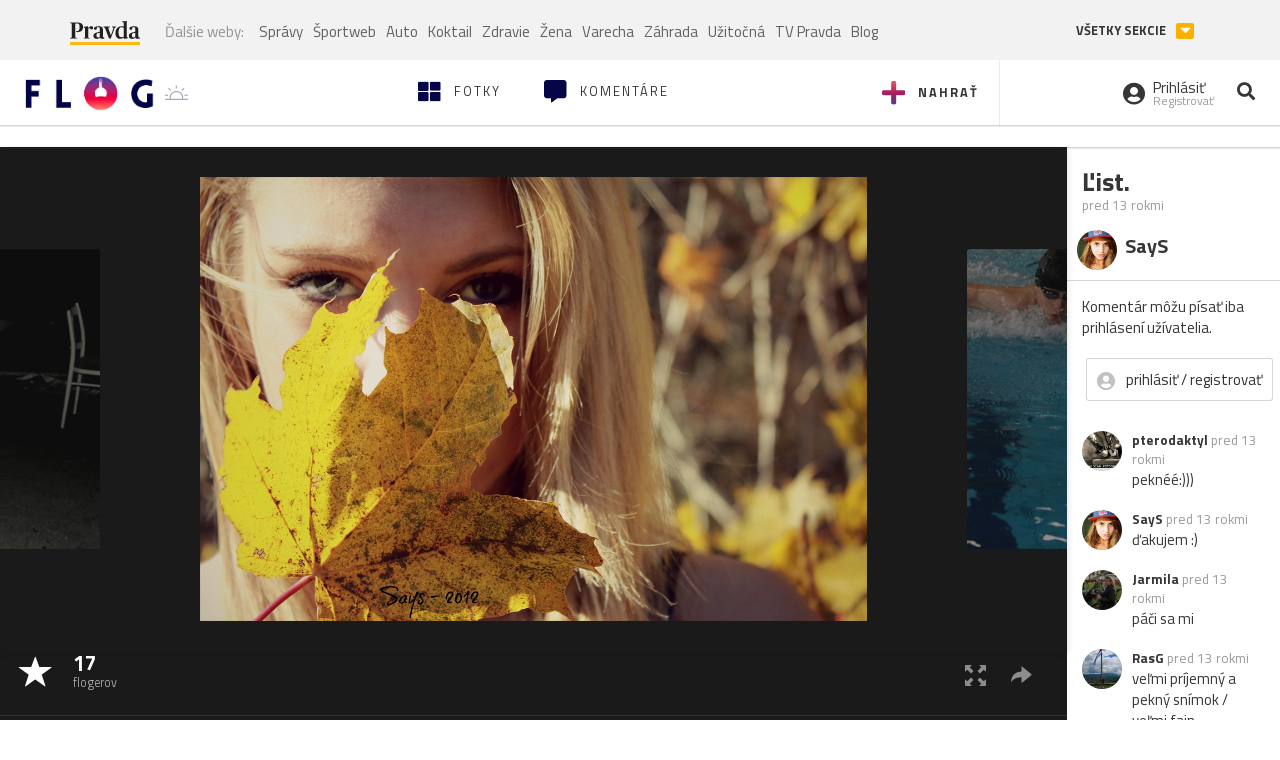

--- FILE ---
content_type: text/html; charset=utf-8
request_url: https://flog.pravda.sk/keep-calm-and-take-photos.flog?foto=480700
body_size: 14175
content:
<!DOCTYPE html>
<html>
	<head>

		<title>Ľist.
 - Flog.sk</title>
		<meta charset="UTF-8">
		<meta name="viewport" content="width=device-width, initial-scale=1.0">
		<meta property="fb:app_id" content="273603186861775">
		<meta name="Keywords" content="Dievčatá, Portréty, Príroda, vonku">
<meta name="Description" content="Ľist.">
<meta property="og:title" content="Ľist.">
<meta property="og:description" content="Ľist.">
<meta property="og:url" content="https://flog.pravda.sk/keep-calm-and-take-photos.flog?foto=480700">
<meta property="og:type" content="article">
<meta property="og:image" content="https://flog.pravda.sk/data/flog/keep-calm-and-take-photos/480700/vKR_480700_orig.jpg">
<meta property="og:image:width" content="1200">
<meta property="og:image:height" content="800">
		<script>window.gdprAppliesGlobally=true;(function(){function a(e){if(!window.frames[e]){if(document.body&&document.body.firstChild){var t=document.body;var n=document.createElement("iframe");n.style.display="none";n.name=e;n.title=e;t.insertBefore(n,t.firstChild)}
else{setTimeout(function(){a(e)},5)}}}function e(n,r,o,c,s){function e(e,t,n,a){if(typeof n!=="function"){return}if(!window[r]){window[r]=[]}var i=false;if(s){i=s(e,t,n)}if(!i){window[r].push({command:e,parameter:t,callback:n,version:a})}}e.stub=true;function t(a){if(!window[n]||window[n].stub!==true){return}if(!a.data){return}
var i=typeof a.data==="string";var e;try{e=i?JSON.parse(a.data):a.data}catch(t){return}if(e[o]){var r=e[o];window[n](r.command,r.parameter,function(e,t){var n={};n[c]={returnValue:e,success:t,callId:r.callId};a.source.postMessage(i?JSON.stringify(n):n,"*")},r.version)}}
if(typeof window[n]!=="function"){window[n]=e;if(window.addEventListener){window.addEventListener("message",t,false)}else{window.attachEvent("onmessage",t)}}}e("__tcfapi","__tcfapiBuffer","__tcfapiCall","__tcfapiReturn");a("__tcfapiLocator");(function(e){
var t=document.createElement("script");t.id="spcloader";t.type="text/javascript";t.async=true;t.src="https://sdk.privacy-center.org/"+e+"/loader.js?target="+document.location.hostname;t.charset="utf-8";var n=document.getElementsByTagName("script")[0];n.parentNode.insertBefore(t,n)})("3247b01c-86d7-4390-a7ac-9f5e09b2e1bd")})();</script>
		<!-- Bootstrap Core JavaScript -->
		<script src="https://ajax.googleapis.com/ajax/libs/jquery/1.11.3/jquery.min.js"></script>
		<script src="/static/js/bootstrap.min.js"></script>
        
		<!-- gallery plugin -->
		<link rel="stylesheet" href="/static/css/justifiedGallery.min.css">
		<script src="/static/js/flog.js?v=3610822525"></script>

		<link href="/static/fonts/fontawesome/css/all.min.css" rel="stylesheet" type="text/css">

		<link href="/static/css/main.css?v=3610822525" rel="stylesheet" type="text/css">

		<!-- fancybox plugin -->

		<!-- Add fancyBox main JS and CSS files -->
		<script type="text/javascript" src="/static/fancybox3/jquery.fancybox.min.js?v=3.2.10"></script>
		<link rel="stylesheet" type="text/css" href="/static/fancybox3/jquery.fancybox.min.css?v=3.2.10" media="screen">
		<link href="https://fonts.googleapis.com/css?family=Titillium+Web:300,400,700" rel="stylesheet">
		<link href="https://ipravda.sk/css/pravda-min-extern_flog.css?v=20260117" rel="stylesheet">
		<link rel="icon" type="image/x-icon" href="/favicon.ico">
		<link href="/static/css/icon-font.css?v=3610822525" rel="stylesheet" type="text/css">
		<!-- Global site tag (gtag.js) - Google Analytics -->
		<script async src="https://www.googletagmanager.com/gtag/js?id=UA-157766-4"></script>
                <script>
                    window.perexGaDimensions = {"dimension4":"flog.pravda.sk","dimension1":"flog-foto","dimension2":"480700","dimension3":"keep-calm-and-take-photos"};
                </script>
		<script>
			window.dataLayer = window.dataLayer || [];
			function gtag() {
				dataLayer.push(arguments);
			}
			gtag('js', new Date());

			gtag('config', 'UA-157766-4');
			gtag('config', 'UA-157766-20');
			gtag('config', 'G-26GE433HZT', window.perexGaDimensions);
		</script>
                <script src="//ipravda.sk/js/pravda-min-extern_flog.js?v=20260117"></script>
		<script>
  if (/(^|;)\s*PEREX_ASMS/.test(document.cookie)) {
      document.write('<scr' + 'ipt src="https://servis.pravda.sk/hajax/asms/"></scri' + 'pt>');
  }
</script>

<script type="text/javascript">
  perex_dfp = {
    "bbb": {"name": '/61782924/flog_art_bbb', "id": 'div-gpt-ad-1528634504686-613'}
  };
</script><script type="application/javascript" src="https://storage.googleapis.com/pravda-ad-script/perex_universalMaster.min.js?v=v"></script>
	</head>

	<body data-gh="Sat, 17 Jan 2026 07:26:54 +0100" data-gha="sunrise" data-ghd="0">
		<script>
			window.fbAsyncInit = function () {
				FB.init({
					appId: '273603186861775',
					autoLogAppEvents: true,
					xfbml: true,
					version: 'v3.2'
				});
			};
		</script>
		<script async defer src="https://connect.facebook.net/en_US/sdk.js"></script>
		<div class="container-pull">

<div class="full-overlay upload">
	<div class="full-overlay-inner">
		<div class="full-overlay-inner-head">
			<a href="/" class="">
				<img class="full-overlay-inner-head-logo" src="/static/images/white-logo-sunset.png" alt="logo">
			</a>
			<button class="close close-overlay">
				<i class="fas fa-times"></i>
			</button>
		</div>
		<div class="full-overlay-inner-body">
<div class="upload-card">
	<div class="upload-card-progress">
		<i class="fas fa-file-upload"></i>
		<div class="upload-card-progress-bar"></div>
	</div>
	<p>
		Nahrajte fotku z vášho zariadenia
	</p>
	<input type="file" multiple="" id="file-to-upload" accept="image/jpeg">
</div>

		</div>
	</div>
	<div class="full-overlay-top"></div>
	<div class="full-overlay-bottom"></div>
</div><div class="full-overlay login">
	<div class="full-overlay-inner">
		<div class="full-overlay-inner-head">
			<a href="/" class="">
				<img class="full-overlay-inner-head-logo" src="/static/images/white-logo-sunset.png" alt="logo">
			</a>
			<button class="close close-overlay">
				<i class="fas fa-times"></i>
			</button>
		</div>
		<div class="full-overlay-inner-body">
<div class="login-card-note hide">
	<h4>Najskôr sa musíš prihlásiť</h4>
	<p>
		Ak ešte nemáš konto, môžeš sa jednoducho a rýchlo zaregistrovať.
	</p>
	<br>
</div>
<div class="login-card">

	<form method="post" action="/ajax/login">
			<label>
				Prihlásenie
			</label>
		<div class="error alert alert-danger hidden"></div>
		<div class="success alert alert-success hidden"></div>
		<div class="login-card-inner">
			<input type="email" name="email" class="form-control" placeholder="Váš email">
			<div class="login-card-inner-password" >
				<input type="password" name="pass" class="form-control password-input" placeholder="Vaše heslo">
				<a href="javascript:void(0)" class=" password-visibility" >
					<i class="far fa-eye"></i>
				</a>
			</div>
			<div class="clearfix">
			</div>

			<div class="login-card-inner-button">
				<label for="permanent-login">
					<input type="checkbox" id="permanent-login" name="permanent" value="1" checked>
					<span>Zostať prihlásený</span>
				</label>
				<button type="submit" class="btn btn-primary">
					<span class="loginbtn-text">Prihlásiť</span>
					<span class="loginbtn-spinner hidden fas fa-spinner fa-spin"></span>
				</button>
			</div>

		</div>
		<div class="login-card-passRecover">
			Zabudnuli ste heslo?
			<a href="javascript:void(0)" class="show-passRecover">Poslať nové</a>
		</div>
	</form>
	<form method="post" action="/ajax/zabudnuteheslo">
		<input type="hidden" name="zabudnuteheslo-special" id="zabudnuteheslo-special" value="2026">
		<div class="recover-card hidemeaftersuccess">
			<small class="info">Na túto adresu Ti zašleme postup ako si nastavíš nové heslo.</small>
			<input type="email" class="form-control" name="tbEmail">
			<div class="error"></div>
			<button type="submit" class="btn btn-success ">
				Poslať email
			</button>
		</div>
		<div class="alert alert-success success hidden recover-card-success" role="alert"></div>
	</form>
</div>
<div class="register-card">
	<form method="post" action="/ajax/registracia">
		<label>
			Registrácia
		</label>
		<div class="error alert alert-danger hidden"></div>
		<div class="success alert alert-success hidden"></div>

		<div class="hideaftersuccess">
			<div class="label-wrap">
				<label>
					Prezývka (minimálne 6 znakov)
				</label>
				<input type="text" class="form-control" placeholder="" name="name" required>
			</div>
			<div class="label-wrap">
				<label>
					Váš email
				</label>
				<input type="email" class="form-control" placeholder="" name="email" autocomplete="off" required>
			</div>
			<div class="label-wrap">
				<label>
					Heslo
				</label>
				<input type="password" class="form-control reg-pass1" placeholder="" autocomplete="new-password" name="password" required>
			</div>
			<div class="label-wrap">
				<label>
					Zopakujte heslo
				</label>
				<input type="password" class="form-control reg-pass2" placeholder="" required>
			</div>

			<div class="linkto-podmienky">
				<label  for="podmienky">
					<input type="checkbox" id="podmienky" name="podmienky" value="1">
					<span>Súhlasím <br class="hidden-lg hidden-md "> <a href="/podmienky/" target="_blank">s podmienkami</a></span>
				</label>
				<button type="submit" class="btn btn-primary">
					<span class="registerbtn-text">Registrovať</span>
					<span class="registerbtn-spinner hidden fas fa-spinner fa-spin"></span>
				</button>
			</div>
		</div>
	</form>
</div>		</div>
	</div>
	<div class="full-overlay-top"></div>
	<div class="full-overlay-bottom"></div>
</div><div class="modal fade" id="logo-hours-modal" tabindex="-1" role="dialog" aria-labelledby="exampleModalLabel">
	<div class="modal-dialog" role="document">
		<div class="modal-content">
			<div class="modal-header">
				<button type="button" class="close" data-dismiss="modal" aria-label="Close"><span aria-hidden="true">&times;</span></button>
				<h4 class="modal-title">Kedy je najbližšia zlatá hodinka?</h4>
			</div>
			<div class="modal-body">
				<div class="logo-gradient">
					<img class="sun" src="/static/images/sun.svg" alt="">
					<div class="lights">
						<div class="minute">
							<div class="minute-ray"></div>
						</div>
						<div class="hours">
							<div class="hours-ray"></div>
						</div>
						<div class="location">

						</div>
					</div>
				</div>
				<div class="logo-info">
					<p>Zlatá hodinka od:</p>
					<h1 class="suntime-text"></h1>
					<div class="group">
						<button type="button" class="btn btn-sm btn-default find-my-location"><i class="fas fa-map-marker-alt"></i> Nájsť moju polohu</button>
					</div>
					<small>
						Ak chcete, aby sa vám zobrazovali informácie o zlatej hodinke z vašej lokality, zdieľajte s nami prosím vašu polohu
					</small>
				</div>
			</div>
		</div>
	</div>
</div><!-- Modal -->
<div class="modal fade" id="modal-contact" tabindex="-1" role="dialog" aria-labelledby="myModalLabelSharefoto">
	<div class="modal-dialog" role="document">
		<div class="modal-content">

			<div class="modal-body">
				<div class="modal-contact-item">
					<i class="fas fa-address-book"></i>
					<div class="modal-contact-item-text">
						<h4 class="modal-title" id="myModalLabelSharefoto">Admin flogu</h4>
						<a href="mailto:flog@pravda.sk">
							flog@pravda.sk
						</a>
					</div>
				</div>
				<div class="modal-contact-item">
					<i class="fas fa-address-book"></i>
					<div class="modal-contact-item-text">
						<small>Junior digital specialist</small>
						<h4 class="modal-title" id="myModalLabelSharefoto">Obchodné oddelenie - Mikuláš Kvetan</h4>
						<a href="mailto:mkvetan@ourmedia.sk">
							mkvetan@ourmedia.sk
						</a>
						<a href="tel:+421 905 244 022">
							+421 905 244 022
						</a>
					</div>
				</div>
				<div class="modal-contact-item">
					<i class="fas fa-address-book"></i>
					<div class="modal-contact-item-text">
						<small>Online marketing manager</small>
						<h4 class="modal-title" id="myModalLabelSharefoto">Marketingové oddelenie - Michaela Latková</h4>
						<a href="mailto:mlatkova@ourmedia.sk">
							mlatkova@ourmedia.sk
						</a>
						<a href="tel:+421 918 562 228">
							+421 918 562 228
						</a>
					</div>
				</div>

			</div>
			<div class="modal-footer">
				<button type="button" class="btn btn-default" data-dismiss="modal">Zavrieť</button>
			</div>

		</div>
	</div>
</div>


			<div class=" content-wrap full-width">



				<!-- Top Navigation -->
				<header>
					<div id="perex-header" class="header">
						<div id="portal_menu-wrap" class="container-fluid no-padding-side">
							<div class="portal-menu export-vs" id="portal-menu">
    <span class="hidden-lg hiddem-md">
        Tento web patrí pod
    </span>
    <a href="https://www.pravda.sk/" class="portal-menu-logo">
        <img src="//ipravda.sk/res/portal2017/logo-pravda.svg" alt="Pravda" />
    </a>
    <ul class="portal-menu-nav"><li><span>Ďalšie weby:</span></li><li><a href="https://spravy.pravda.sk/">Správy</a></li><li><a href="https://sportweb.pravda.sk/">Športweb</a></li><li><a href="https://auto.pravda.sk/">Auto</a></li><li><a href="https://koktail.pravda.sk/">Koktail</a></li><li><a href="https://zdravie.pravda.sk/">Zdravie</a></li><li><a href="https://zena.pravda.sk/">Žena</a></li><li><a href="https://varecha.pravda.sk/">Varecha</a></li><li><a href="https://zahrada.pravda.sk/">Záhrada</a></li><li><a href="https://uzitocna.pravda.sk/">Užitočná</a></li><li><a href="https://tv.pravda.sk/">TV Pravda</a></li><li><a href="https://blog.pravda.sk/">Blog</a></li></ul>
            <button class="portal-megamenu-button">Všetky sekcie
            <i>
                <span class="glyphicon glyphicon-triangle-bottom"></span>
            </i>
        </button>
        <div class="portal-menu-actions"></div>
</div>
<div class="portal-megamenu" id="portal-megamenu">
            <div class="portal-megamenu-line spravodajstvo"><h2><span class="portal-megamenu-line-link-wrap"><span class="glyphicon glyphicon-triangle-bottom hidden-lg hidden-md hidden-sm"></span> Spravodajstvo</span></h2><ul><li class="spravy"><a href="https://spravy.pravda.sk/">Správy</a></li><li><a href="https://spravy.pravda.sk/domace/">Domáce</a></li><li><a href="https://spravy.pravda.sk/svet/">Svet</a></li><li class="ekonomika"><a href="https://ekonomika.pravda.sk/">Ekonomika</a></li><li class="kultura"><a href="https://kultura.pravda.sk/">Kultúra</a></li><li class="extern_pocasie"><a href="https://pocasie.pravda.sk/">Počasie</a></li><li class="nazory"><a href="https://nazory.pravda.sk/">Názory</a></li><li><a href="https://www.pravda.sk/chronologia-dna/">Chronológia dňa</a></li><li><a href="https://www.pravda.sk/najcitanejsie-spravy/">Najčítanejšie správy</a></li><li class="komercnespravy"><a href="https://komercnespravy.pravda.sk/">Komerčné správy</a></li></ul></div>
            <div class="portal-megamenu-line link sport"><h2><a href="https://sportweb.pravda.sk/"><span class="glyphicon glyphicon-triangle-bottom hidden-lg hidden-md hidden-sm"></span> Športweb</a></h2><ul><li class="futbal"><a href="https://sportweb.pravda.sk/futbal/">Futbal</a></li><li class="hokej"><a href="https://sportweb.pravda.sk/hokej/">Hokej</a></li><li><a href="https://sportweb.pravda.sk/cyklistika/">Cyklistika</a></li><li><a href="https://sportweb.pravda.sk/tenis/">Tenis</a></li><li><a href="https://sportweb.pravda.sk/zimne-sporty/">Zimné športy</a></li><li><a href="https://sportweb.pravda.sk/nazivo/">Naživo</a></li></ul></div>
            <div class="portal-megamenu-line magaziny"><h2><span class="portal-megamenu-line-link-wrap"><span class="glyphicon glyphicon-triangle-bottom hidden-lg hidden-md hidden-sm"></span> Magazíny</span></h2><ul><li class="extern_ahojmama"><a href="https://ahojmama.pravda.sk/">AhojMama</a></li><li class="auto"><a href="https://auto.pravda.sk/">Auto</a></li><li class="cestovanie"><a href="https://cestovanie.pravda.sk/">Cestovanie</a></li><li class="koktail"><a href="https://koktail.pravda.sk/">Koktail</a></li><li class="mediaklik"><a href="https://www.mediaklik.sk/">Mediaklik</a></li><li class="veda"><a href="https://vat.pravda.sk/">VAT</a></li><li class="zdravie"><a href="https://zdravie.pravda.sk/">Zdravie</a></li><li class="zena"><a href="https://zena.pravda.sk/">Žena</a></li><li><a href="https://zurnal.pravda.sk/">Žurnál</a></li><li><a href="https://zahrada.pravda.sk/">Záhrada</a></li><li><a href="https://www.defencenews.sk/">Defencenews</a></li></ul></div>
            <div class="portal-megamenu-line link uzitocna"><h2><a href="https://uzitocna.pravda.sk/"><span class="glyphicon glyphicon-triangle-bottom hidden-lg hidden-md hidden-sm"></span> Užitočná pravda</a></h2><ul><li><a href="https://uzitocna.pravda.sk/peniaze/">Peniaze</a></li><li><a href="https://uzitocna.pravda.sk/hypoteky/">Hypotéky</a></li><li><a href="https://uzitocna.pravda.sk/dochodky/">Dôchodky</a></li><li><a href="https://uzitocna.pravda.sk/ako-vybavit/">Ako vybaviť</a></li><li><a href="https://uzitocna.pravda.sk/spotrebitel/">Spotrebiteľ</a></li><li><a href="https://uzitocna.pravda.sk/praca-a-kariera/">Práca</a></li><li><a href="https://uzitocna.pravda.sk/zivnostnik/">Živnostník</a></li><li><a href="https://uzitocna.pravda.sk/vzdelavanie/">Vzdelávanie</a></li><li><a href="https://uzitocna.pravda.sk/reality/">Reality</a></li><li><a href="https://uzitocna.pravda.sk/dom-a-byt/">Dom a byt</a></li><li><a href="https://uzitocna.pravda.sk/seniori/">Seniori</a></li><li><a href="https://rady.pravda.sk/">Rady</a></li></ul></div>
            <div class="portal-megamenu-line link extern_varecha"><h2><a href="https://varecha.pravda.sk/"><span class="glyphicon glyphicon-triangle-bottom hidden-lg hidden-md hidden-sm"></span> Varecha</a></h2><ul><li><a href="https://varecha.pravda.sk/recepty">Recepty</a></li><li><a href="https://napady.pravda.sk/">Nápady</a></li><li><a href="https://varecha.pravda.sk/torty/">Torty</a></li><li><a href="https://menu.pravda.sk/" title="MENU.PRAVDA.SK - DENNÉ MENU NA JEDEN KLIK">Denné menu</a></li></ul></div>
            <div class="portal-megamenu-line link varecha_tv"><h2><a href="https://varecha.pravda.sk/tv/"><span class="glyphicon glyphicon-triangle-bottom hidden-lg hidden-md hidden-sm"></span> TV Varecha</a></h2><ul><li><a href="https://varecha.pravda.sk/tv/serialy/">Seriály</a></li><li><a href="https://varecha.pravda.sk/tv/videorecepty/">Videorecepty</a></li><li><a href="https://varecha.pravda.sk/tv/playlist/celebrity-s-varechou/">Celebrity</a></li><li><a href="https://varecha.pravda.sk/tv/playlist/fit-s-viktorom/">Fit s Viktorom</a></li></ul></div>
            <div class="portal-megamenu-line link extern_blog"><h2><a href="https://blog.pravda.sk/"><span class="glyphicon glyphicon-triangle-bottom hidden-lg hidden-md hidden-sm"></span> Blog</a></h2><ul><li><a href="https://blog.pravda.sk/?page=najnovsie-clanky">Najnovšie</a></li><li><a href="https://blog.pravda.sk/?page=najnovsie-clanky">Najčítanejšie</a></li><li><a href="https://blog.pravda.sk/?page=najkomentovanejsie-clanky">Najkomentovanejšie</a></li><li><a href="https://blog.pravda.sk/abecedny-zoznam-blogov/">Zoznam blogov</a></li><li><a href="https://blog.pravda.sk/?page=komercne-blogy">Komerčné blogy</a></li></ul></div>
            <div class="portal-megamenu-line relax"><h2><span class="portal-megamenu-line-link-wrap"><span class="glyphicon glyphicon-triangle-bottom hidden-lg hidden-md hidden-sm"></span> Relax</span></h2><ul><li class="programy"><a href="https://programy.pravda.sk/tv/">TV program</a></li><li><a href="https://spravy.pravda.sk/sutaz/">Súťaže</a></li><li class="extern_debata"><a href="https://debata.pravda.sk/">Debata</a></li><li class="extern_flog"><a href="https://flog.pravda.sk/" title="Flog - prvý slovenský fotoblog. Ukáž svoje obľúbené fotky celému svetu, hodnoť a napíš čo si myslíš o fotkách iných. Foť a bav sa.">Flog</a></li><li class="fotogalerie"><a href="https://fotogalerie.pravda.sk/">Fotogalérie</a></li><li><a href="https://koktail.pravda.sk/stranka/3-horoskop/">Horoskopy</a></li><li><a href="https://spravy.pravda.sk/sudoku/">Sudoku</a></li></ul></div>
            <div class="portal-megamenu-line link extern_tv"><h2><a href="https://tv.pravda.sk/"><span class="glyphicon glyphicon-triangle-bottom hidden-lg hidden-md hidden-sm"></span> TV Pravda</a></h2><ul><li><a href="https://tv.pravda.sk/kategorie/spravodajstvo">Spravodajstvo</a></li><li><a href="https://tv.pravda.sk/kategorie/sport">Šport</a></li><li><a href="https://tv.pravda.sk/kategorie/veda-a-technika">Veda a tech</a></li><li><a href="https://tv.pravda.sk/kategorie/kultura">Kultúra</a></li><li><a href="https://tv.pravda.sk/kategorie/komercne-videa">Komerčné</a></li><li><a href="https://tv.pravda.sk/relacie/ide-o-pravdu">Ide o pravdu</a></li><li><a href="https://tv.pravda.sk/relacie/pocasie">Predpoveď počasia</a></li><li><a href="https://tv.pravda.sk/relacie/ide-o-peniaze">Ide o peniaze</a></li><li><a href="https://tv.pravda.sk/relacie/ide-o-zdravie">Ide o zdravie</a></li><li><a href="https://tv.pravda.sk/relacie/neobycajne-miesta">Neobyčajné miesta</a></li><li><a href="https://tv.pravda.sk/relacie/showroom">Showroom</a></li></ul></div>
            <div class="portal-megamenu-line nakupy"><h2><span class="portal-megamenu-line-link-wrap"><span class="glyphicon glyphicon-triangle-bottom hidden-lg hidden-md hidden-sm"></span> Nákupy</span></h2><ul><li><a href="https://menu.pravda.sk/" title="MENU.PRAVDA.SK - DENNÉ MENU NA JEDEN KLIK">Obedy</a></li><li class="extern_kvety"><a href="https://kvety.pravda.sk/" title="Kvety, donáška kvetov, internetový obchod s kvetmi, kvetinárstvo, Bratislava, Košice">Kvety</a></li><li class="extern_epravda"><a href="https://e.pravda.sk/" title="e.Pravda.sk - elektronický archív denníka Pravda">ePravda</a></li><li class="predplatne"><a href="https://predplatne.pravda.sk/">Predplatné novín</a></li></ul></div>
    </div>
						</div>

						<!-- subheader -->
						<div id="subheader" class="container-fluid subheader no-padding-side">

							<div class="subheader-logo">

								<a href="/" class="logo-cont">
									<img class="logo" src="/static/images/logo-sunset.png" alt="logo">
									<img class="minute" src="/static/images/minute.png" alt="logo">
									<img class="hours" src="/static/images/hours.png" alt="logo">
								</a>
								<span class="sun-time " title="Zlatá hodinka od">
									<img class="" src="/static/images/icon-sun-hour.svg" alt="Zlatá hodinka">
									<span class="suntime-text"></span>
								</span>

							</div>

							<div class="subheader-head-actions">
									<a href="javascript:void(0)" class="add-photo-note">
										<i class="fas fa-plus"></i>
										<span class=" hidden-md hidden-sm hidden-xs">Nahrať</span>
									</a>

								<a href="/" class="">
									<i class="fas fa-th-large"></i>

									<span class="hidden-md hidden-sm hidden-xs">Fotky</span>
								</a>
								<a class="comment-btn " href="/komentare/">
									<i class="fas fa-comment-alt"></i>

									<span class="hidden-md hidden-sm hidden-xs">Komentáre</span>
								</a>

							</div>
							<div class="subheader-right-actions text-right">
								<div class="subheader-right-actions-account">
										<a href="javascript:void(0)" class="subheader-right-actions-account-login show-loginform-btn" id="login">
											<i class="fas fa-user-circle"></i>
											<div class="subheader-right-actions-account-login-text">
												<span class="hidden-md hidden-sm hidden-xs">Prihlásiť</span>
												<small>
													<span class="hidden-md hidden-sm hidden-xs">Registrovať</span>
												</small>
											</div>
										</a>
								</div>
								<a href="/hladaj/" id="" class="subheader-right-actions-search ">
									<i class="fas fa-search"></i>
								</a>
							</div>
						</div><!-- /subheader -->
					</div><!-- /portal-menu -->

					<!-- menu nalepky -->
					<div class="container-fluid menu no-padding-side">
						<nav class="invisible-menu">
<!-- Modal -->
<div class="modal fade" id="modal-tags" tabindex="-1" role="dialog" aria-labelledby="tagsModalLabel">
	<div class="modal-dialog" role="document">
		<div class="modal-content">
			<div class="modal-header">
				<button type="button" class="close" data-dismiss="modal" aria-label="Close"><span aria-hidden="true">&times;</span></button>
				<h4 class="modal-title" id="tagsModalLabel">Nálepky</h4>
			</div>
			<div class="modal-body">
				<div class="modal-tags-search">

					<input type="search" name="q" class="tagsearchinput  " placeholder="Vyhľadať nálepku" value="">
					<i class="fas fa-search"></i>
					<span class="tagsearch-spinner hidden fas fa-spinner fa-spin"></span>				
				</div>
				<div class="tagsearch-result list">
				</div>
			</div>
			<div class="modal-footer">
				<button class="tagsearch-loadmore btn btn-default hidden" type="button">
					<span class="tagsearch-spinner hidden fas fa-spinner fa-spin"></span>				

					načítaj ďalšie
				</button>
			</div>
		</div>
	</div>
</div>


							<ul class="main-menu  hidden-xs">
								<li class="pull-right"><a class="btn btn-default" href="javascript:void(0)" data-toggle="modal" data-target="#modal-tags">Všetky nálepky</a></li>
										<li><a class="btn btn-default" href="/tag/cb">ČB</a></li>
										<li><a class="btn btn-default" href="/tag/clovek">Človek</a></li>
										<li><a class="btn btn-default" href="/tag/detail">Detail</a></li>
										<li><a class="btn btn-default" href="/tag/portret">Portrét</a></li>
										<li><a class="btn btn-default" href="/tag/mesto">Mesto</a></li>
										<li><a class="btn btn-default" href="/tag/architektura">Architektúra</a></li>
										<li><a class="btn btn-default" href="/tag/makro">Makro</a></li>
										<li><a class="btn btn-default" href="/tag/2026">2026</a></li>
										<li><a class="btn btn-default" href="/tag/priroda">Príroda</a></li>
										<li><a class="btn btn-default" href="/tag/natural">Natural</a></li>
										<li><a class="btn btn-default" href="/tag/slovensko">Slovensko</a></li>
										<li><a class="btn btn-default" href="/tag/krajina">Krajina</a></li>
										<li><a class="btn btn-default" href="/tag/hory">Hory</a></li>
										<li><a class="btn btn-default" href="/tag/les">Les</a></li>
										<li><a class="btn btn-default" href="/tag/more">More</a></li>
										<li><a class="btn btn-default" href="/tag/kvety">Kvety</a></li>
										<li><a class="btn btn-default" href="/tag/kvet">Kvet</a></li>
										<li><a class="btn btn-default" href="/tag/zatisie">Zátišie</a></li>
										<li><a class="btn btn-default" href="/tag/zvierata">Zvieratá</a></li>
										<li><a class="btn btn-default" href="/tag/hmyz">Hmyz</a></li>
										<li><a class="btn btn-default" href="/tag/motyl">Motýľ</a></li>
										<li><a class="btn btn-default" href="/tag/vtactvo">Vtáctvo</a></li>
										<li><a class="btn btn-default" href="/tag/jar">Jar</a></li>
										<li><a class="btn btn-default" href="/tag/leto">Leto</a></li>
										<li><a class="btn btn-default" href="/tag/jesen">Jeseň</a></li>
										<li><a class="btn btn-default" href="/tag/zima">Zima</a></li>
							</ul>

							<div class="main-menu-mobile">
<a href="javascript:void(0)" class="col-xs-6 main-menu-mobile-item disabled" data-toggle="modal" data-target="#modal-tags">
	<i class="fas fa-hashtag"></i>
	<span class="main-menu-mobile-item-text ">
			Nálepky
	</span>
	<span class="glyphicon glyphicon-triangle-bottom"></span>
</a>							</div>
						</nav>
					</div><!-- /menu nalepky -->

				</header>
				<!-- /header-end -->

				<div class="flog-adplace-header">
					
				</div>
<!-- Modal -->
<div class="modal fade" id="modal-share" tabindex="-1" role="dialog" aria-labelledby="myModalLabelSharefoto">
	<div class="modal-dialog" role="document">
		<div class="modal-content">
			<div class="modal-header">
				<button type="button" class="close" data-dismiss="modal" aria-label="Close"><span aria-hidden="true">&times;</span></button>
				<h4 class="modal-title" id="myModalLabelSharefoto">Zdielaj fotku</h4>
			</div>
			<div class="modal-body">
				<ul>
					<li class="facebook">
						<a class="" target="_blank" href="https://www.facebook.com/sharer/sharer.php?u=https%3A%2F%2Fflog.pravda.sk%2Fkeep-calm-and-take-photos.flog%3Ffoto%3D480700">
							<i class="fab fa-facebook-f"></i> Facebook
						</a>
					</li>
					<li class="pinterest">
						<a class="" target="_blank" href="https://www.pinterest.com/pin/create/button/?url=https%3A%2F%2Fflog.pravda.sk%2Fkeep-calm-and-take-photos.flog%3Ffoto%3D480700&description=&media=https%3A%2F%2Fflog.pravda.sk%2Fdata%2Fflog%2Fkeep-calm-and-take-photos%2F480700%2FvKR_480700_orig.jpg">
							<i class="fab fa-pinterest"></i> Pinterest
						</a>
					</li>
					<li class="twitter">
						<a class="" target="_blank" href="https://twitter.com/intent/tweet?url=https%3A%2F%2Fflog.pravda.sk%2Fkeep-calm-and-take-photos.flog%3Ffoto%3D480700&text=">
							<i class="fab fa-twitter"></i> Twitter
						</a>
					</li>
					<li>
						<a class="share-copy-link" href="javascript:void(0)" >
							<i class="fas fa-link"></i> Skopírovať linku
						</a>
					</li>
				</ul>
				
				<input id="copyTextUrl" type="hidden" value="https://flog.pravda.sk/keep-calm-and-take-photos.flog?foto=480700">
			</div>
			
		</div>
	</div>
</div>


<section class='detail_photo'>
	<div class="detail_photo-wrap">


		<div class="col-lg-10 col-md-9 col-xs-12 detail_photo-wrapper no-padding-side">

			<div class="photo-spinner hide">
				<i class="fas fa-spinner"></i>
			</div>
			<div class="photo" id="photo-detail">
					<div class="after-next-image"  style="background-image: url('\/data\/flog\/keep-calm-and-take-photos\/481352\/x5a_481352_m\.jpg')" >
						<a class="photo-control hidden-sm hidden-xs" href="/keep-calm-and-take-photos.flog?foto=481352" title="Bojujem - vyhrávam ." >
						</a>
					</div>
					<div class="before-prev-image"  style="background-image: url('\/data\/flog\/keep-calm-and-take-photos\/480272\/sol_480272_m\.jpg')">
						<a class="photo-control hidden-sm hidden-xs" href="/keep-calm-and-take-photos.flog?foto=480272" title="Opustený bar ." >
						</a>

					</div>

				<div class="photo-link">
					<a class="fancybox   hidden-sm hidden-xs" href="/data/flog/keep-calm-and-take-photos/480700/vKR_480700_orig.jpg">
						<img src="/data/flog/keep-calm-and-take-photos/480700/vKR_480700_orig.jpg" alt="Ľist." title="Ľist.">
					</a>
					<img src="/data/flog/keep-calm-and-take-photos/480700/vKR_480700_orig.jpg" alt="Ľist." class="hidden-lg hidden-md">
				</div>

			</div>
			<div class="detail_photo-action-panel">
				<div class="detail_photo-action-panel-left">
						<span class="rating-wrap">
							<span class="glyphicon glyphicon-star icon"></span>
						</span>
						<a href="javascript:void(0)" class="rating-list rating-wrap" type="button" data-fotoid="480700">
							<b>		
								<span class="count">17</span>
								<small>flogerov</small>
							</b>
						</a>
				</div>
				<div class="detail_photo-action-panel-right">

					<a class="fancybox " href="/data/flog/keep-calm-and-take-photos/480700/vKR_480700_orig.jpg" title="zväčšiť">
						<span class="glyphicon glyphicon-fullscreen"></span>
					</a>
					<a href="javascript:void(0)" class="detail-share hidden-sm hidden-xs" data-toggle="modal" data-target="#modal-share" title="zdieľať">
						<span class="glyphicon glyphicon-share-alt"></span>

					</a>

					<div class="dropdown dropup">
						<a href="javascript:void(0)" id="dLabel" class="option-icon hidden-lg hidden-md" data-toggle="dropdown" aria-haspopup="true" aria-expanded="false">
							<span class="glyphicon glyphicon-option-vertical">
							</span>
						</a>
						<ul class="dropdown-menu  pull-right" aria-labelledby="dLabel">
							<li class="hidden-lg hidden-md">
								<a href="javascript:void(0)" class="detail-share" data-toggle="modal" data-target="#modal-share">
									<span class="glyphicon glyphicon-share-alt"></span>
									<b>zdieľať</b>
								</a>
							</li>
						</ul>
<form  method="post" action="/foto-edit/delete?foto=480700" class="foto-delete-form">
	<input type="hidden" name="del-foto" value="480700">
	<input type="hidden" name="del-time" value="1768613094">
	<input type="hidden" name="del-code" value="fl87KeE1YvEVrXxI8nAnd1ki4iR8Y2MTvSyAChNm">
	<input type="hidden" name="del-code2" value="1755a32819001004cefffcfbd684a47921986619">

	<div class="modal fade modal-delete-photo" id="modal-delete-photo-480700" tabindex="-1" role="dialog">
		<div class="modal-dialog" role="document">
			<div class="modal-content">
				<div class="modal-header">
					<button type="button" class="close" data-dismiss="modal" aria-label="Close"><span aria-hidden="true">&times;</span></button>
					<h4 class="modal-title">Vymazanie fotky</h4>
				</div>
				<div class="modal-body">
					<p>Si si istý, že chceš túto fotku vymazať?</p>
				</div>
				<div class="modal-footer">
					<button type="button" class="btn btn-default" data-dismiss="modal">Zavrieť</button>
					<button type="submit" class="btn btn-danger" id="delete-foto-btn">
						<i class="far fa-trash-alt"></i>
						Zmazať fotku
					</button>
				</div>
			</div><!-- /.modal-content -->
		</div><!-- /.modal-dialog -->
	</div><!-- /.modal -->
</form>					</div>


				</div>

			</div>

				<div class="detail_photo-info-wrap">
					<div class="photo_nalepky">

							<nav>			
								<ul class="main-menu">
										<li>
											<a class="btn btn-default"  href="/tag/dievcata">
												Dievčatá
											</a>
										</li>
										<li>
											<a class="btn btn-default"  href="/tag/portrety">
												Portréty
											</a>
										</li>
										<li>
											<a class="btn btn-default"  href="/tag/priroda">
												Príroda
											</a>
										</li>
										<li>
											<a class="btn btn-default"  href="/tag/vonku">
												vonku
											</a>
										</li>
								</ul>
							</nav>
							<h5 class='hidden-xs'>
								Detailné informácie 
							</h5>
							<div class="photo_nalepky-info-desktop hidden-xs">
<div class="exif-btn-wrap">
	<span class="time btn btn-default">
		<i class="far fa-clock"></i>
		<b>
			10:32
		</b>
		<small>
			21.10.2012
		</small>
	</span>

		<link rel="stylesheet" href="/static/css/leaflet.css">
		<script src="/static/js/leaflet.js"></script>

		<a class="marker-icon btn btn-default show-map-btn" href="javascript:void(0)" data-lat="49.057529" data-lon="20.308442">
			<i class="fas fa-map-marker-alt"></i>
			<b>Zobraz <br>na mape</b>
		</a>
</div>
<div class="exif-btn-wrap">
	<a class="camera_name exif-btn btn btn-default" href="/hladaj/?vyrobca=Canon">
		<span>výrobca</span>
		Canon

	</a>
	<a class="camera_name exif-btn btn btn-default" href="/hladaj/?vyrobca=Canon&amp;model=EOS+1100D">
		<span>model</span>
		EOS 1100D
	</a>
	<a class="exif-btn btn btn-default" title="EXIF: Ohnisková vzdialenosť v milimetroch" href="/hladaj/?ohniskova-vzdialenost=49">
		<span>oh. vzdialenosť</span>
		49,0 mm
	</a>
	<a class="exif-btn btn btn-default" title="EXIF: Expozičný čas v sekundách" href="/hladaj/?expozicia=1%2F200">
		<span>exp. čas</span>
		1/200 s
	</a>
	<a class="exif-btn btn btn-default" title="EXIF: Clona" href="/hladaj/?clona=5.6">
		<span>clona</span>
		f / 5,6
	</a>
	<a class="exif-btn btn btn-default" title="EXIF: Kompenzácia expozície v EV" href="/hladaj/?ev=0">
		<span>kompenzacia exp.</span>
		0,0 EV
	</a>
	<a class="exif-btn btn btn-default" title="EXIF: Citlivosť snímača/filmu podľa ISO" href="/hladaj/?iso=100">
		<span>ISO</span>
		100
	</a>
	<a class="exif-btn btn btn-default" title="EXIF: Blesk nebol použitý" href="/hladaj/?blesk=nie">
		<span>blesk</span>
			bez&nbsp;blesku
	</a>
</div>

							</div>

							<div class="photo_nalepky-info-mobile hidden-sm hidden-lg hidden-md">
								<div class="panel-group" role="tablist"> 
									<div class="panel panel-default"> 
										<div class="panel-heading" role="tab" id="collapseListGroupHeading1"> 
											<h4 class="panel-title">
												<a href="#collapseListGroup1" class="collapsed" role="button" data-toggle="collapse" aria-expanded="false" aria-controls="collapseListGroup1"> 
													Detailné informácie <span class="glyphicon glyphicon-triangle-top pull-right"></span>
												</a>
											</h4> 
										</div> 
										<div class="panel-collapse collapse" role="tabpanel" id="collapseListGroup1" aria-labelledby="collapseListGroupHeading1" aria-expanded="false" style="height: 0px;">
											<div class="photo_nalepky-info-desktop">
<div class="exif-btn-wrap">
	<span class="time btn btn-default">
		<i class="far fa-clock"></i>
		<b>
			10:32
		</b>
		<small>
			21.10.2012
		</small>
	</span>

		<link rel="stylesheet" href="/static/css/leaflet.css">
		<script src="/static/js/leaflet.js"></script>

		<a class="marker-icon btn btn-default show-map-btn" href="javascript:void(0)" data-lat="49.057529" data-lon="20.308442">
			<i class="fas fa-map-marker-alt"></i>
			<b>Zobraz <br>na mape</b>
		</a>
</div>
<div class="exif-btn-wrap">
	<a class="camera_name exif-btn btn btn-default" href="/hladaj/?vyrobca=Canon">
		<span>výrobca</span>
		Canon

	</a>
	<a class="camera_name exif-btn btn btn-default" href="/hladaj/?vyrobca=Canon&amp;model=EOS+1100D">
		<span>model</span>
		EOS 1100D
	</a>
	<a class="exif-btn btn btn-default" title="EXIF: Ohnisková vzdialenosť v milimetroch" href="/hladaj/?ohniskova-vzdialenost=49">
		<span>oh. vzdialenosť</span>
		49,0 mm
	</a>
	<a class="exif-btn btn btn-default" title="EXIF: Expozičný čas v sekundách" href="/hladaj/?expozicia=1%2F200">
		<span>exp. čas</span>
		1/200 s
	</a>
	<a class="exif-btn btn btn-default" title="EXIF: Clona" href="/hladaj/?clona=5.6">
		<span>clona</span>
		f / 5,6
	</a>
	<a class="exif-btn btn btn-default" title="EXIF: Kompenzácia expozície v EV" href="/hladaj/?ev=0">
		<span>kompenzacia exp.</span>
		0,0 EV
	</a>
	<a class="exif-btn btn btn-default" title="EXIF: Citlivosť snímača/filmu podľa ISO" href="/hladaj/?iso=100">
		<span>ISO</span>
		100
	</a>
	<a class="exif-btn btn btn-default" title="EXIF: Blesk nebol použitý" href="/hladaj/?blesk=nie">
		<span>blesk</span>
			bez&nbsp;blesku
	</a>
</div>

											</div> 
										</div> 
									</div>
								</div>
							</div>

					</div>

				</div>


		</div>

		<div class="col-lg-2 col-md-3 col-xs-12 detail_photo-sidebar pull-right">

			<div class="detail_photo-sidebar-info">
				<h3 class="foto-title">Ľist.</h3>
				<time datetime="2012-10-23 20:20" class="foto-title-time" title="23.10.2012 20:20">
					pred 13 rokmi
				</time>

			</div>
			<div class="detail_photo-sidebar-autor">
				<a href="/keep-calm-and-take-photos.flog" class="user-name">
	<span class="user-thumbnail" style="background-image: url('\/data\/avatar\/keep-calm-and-take-photos\/avatar\.jpg\?83')"></span>
					<span class="detail_photo-sidebar-autor-name">
						SayS
					</span>
					<small class="hide">
						je tvoj obľúbenec
					</small>
				</a>
			</div>
			<div class=" photo_comments_action no-padding-left">
					<div class="input-group">

							Komentár môžu písať iba prihlásení užívatelia.

							<br>
							<a href="javascript:void(0)" class="upload-btn btn btn-default show-loginform-btn">
								<i class="fas fa-user-circle"></i>
								<span class=" ">prihlásiť / registrovať</span>
							</a>

					</div>

			</div>
				<div class="comment_list_wrap no-padding-left">
					<div class="comment_list no-padding-left">
		<div class="coment_row">
			<div class="thumbnail_cont">
				<a href="/colors-of-macro.flog">
	<span class="user-thumbnail" style="background-image: url('\/data\/avatar\/colors-of-macro\/avatar\.jpg\?49')"></span>
				</a>
			</div>
			<div class="text">
				<div >
					<a class="name" href="/colors-of-macro.flog">pterodaktyl</a>
					<time datetime="2012-12-28 14:47" class="time" title="28.12.2012 14:47">
						pred 13 rokmi
					</time>
				</div>
				<p>peknéé:)))</p>
			</div>
		</div>
		<div class="coment_row">
			<div class="thumbnail_cont">
				<a href="/keep-calm-and-take-photos.flog">
	<span class="user-thumbnail" style="background-image: url('\/data\/avatar\/keep-calm-and-take-photos\/avatar\.jpg\?83')"></span>
				</a>
			</div>
			<div class="text">
				<div >
					<a class="name" href="/keep-calm-and-take-photos.flog">SayS</a>
					<time datetime="2012-11-05 16:04" class="time" title="05.11.2012 16:04">
						pred 13 rokmi
					</time>
				</div>
				<p>ďakujem :)</p>
			</div>
		</div>
		<div class="coment_row">
			<div class="thumbnail_cont">
				<a href="/pocomo.flog">
	<span class="user-thumbnail" style="background-image: url('\/data\/avatar\/pocomo\/avatar\.jpg\?126')"></span>
				</a>
			</div>
			<div class="text">
				<div >
					<a class="name" href="/pocomo.flog">Jarmila</a>
					<time datetime="2012-10-29 21:30" class="time" title="29.10.2012 21:30">
						pred 13 rokmi
					</time>
				</div>
				<p>páči sa mi</p>
			</div>
		</div>
		<div class="coment_row">
			<div class="thumbnail_cont">
				<a href="/rasg04.flog">
	<span class="user-thumbnail" style="background-image: url('\/data\/avatar\/rasg04\/avatar\.jpg\?129')"></span>
				</a>
			</div>
			<div class="text">
				<div >
					<a class="name" href="/rasg04.flog">RasG</a>
					<time datetime="2012-10-29 21:14" class="time" title="29.10.2012 21:14">
						pred 13 rokmi
					</time>
				</div>
				<p>veľmi príjemný a pekný snímok / veľmi fajn</p>
			</div>
		</div>
		<div class="coment_row">
			<div class="thumbnail_cont">
				<a href="/keep-calm-and-take-photos.flog">
	<span class="user-thumbnail" style="background-image: url('\/data\/avatar\/keep-calm-and-take-photos\/avatar\.jpg\?83')"></span>
				</a>
			</div>
			<div class="text">
				<div >
					<a class="name" href="/keep-calm-and-take-photos.flog">SayS</a>
					<time datetime="2012-10-29 20:45" class="time" title="29.10.2012 20:45">
						pred 13 rokmi
					</time>
				</div>
				<p>ďakujem :!)</p>
			</div>
		</div>
		<div class="coment_row">
			<div class="thumbnail_cont">
				<a href="/jozefbohacik.flog">
	<span class="user-thumbnail">
		d
	</span> 
				</a>
			</div>
			<div class="text">
				<div >
					<a class="name" href="/jozefbohacik.flog">dodo3448</a>
					<time datetime="2012-10-29 18:54" class="time" title="29.10.2012 18:54">
						pred 13 rokmi
					</time>
				</div>
				<p>+</p>
			</div>
		</div>
		<div class="coment_row">
			<div class="thumbnail_cont">
				<a href="/zuvacka1965.flog">
	<span class="user-thumbnail" style="background-image: url('\/data\/avatar\/zuvacka1965\/avatar\.jpg\?158')"></span>
				</a>
			</div>
			<div class="text">
				<div >
					<a class="name" href="/zuvacka1965.flog">Johny18</a>
					<time datetime="2012-10-28 19:22" class="time" title="28.10.2012 19:22">
						pred 13 rokmi
					</time>
				</div>
				<p>Pekné foto</p>
			</div>
		</div>
		<div class="coment_row">
			<div class="thumbnail_cont">
				<a href="/keep-calm-and-take-photos.flog">
	<span class="user-thumbnail" style="background-image: url('\/data\/avatar\/keep-calm-and-take-photos\/avatar\.jpg\?83')"></span>
				</a>
			</div>
			<div class="text">
				<div >
					<a class="name" href="/keep-calm-and-take-photos.flog">SayS</a>
					<time datetime="2012-10-28 11:20" class="time" title="28.10.2012 11:20">
						pred 13 rokmi
					</time>
				</div>
				<p>Ďakujem :)</p>
			</div>
		</div>
		<div class="coment_row">
			<div class="thumbnail_cont">
				<a href="/cez-objektiv.flog">
	<span class="user-thumbnail" style="background-image: url('\/data\/avatar\/cez-objektiv\/avatar\.jpg\?48')"></span>
				</a>
			</div>
			<div class="text">
				<div >
					<a class="name" href="/cez-objektiv.flog">Ján-K.</a>
					<time datetime="2012-10-27 22:27" class="time" title="27.10.2012 22:27">
						pred 13 rokmi
					</time>
				</div>
				<p>Dobrá práca, Says!</p>
			</div>
		</div>
		<div class="coment_row">
			<div class="thumbnail_cont">
				<a href="/jvstke.flog">
	<span class="user-thumbnail" style="background-image: url('\/data\/avatar\/jvstke\/avatar\.jpg\?80')"></span>
				</a>
			</div>
			<div class="text">
				<div >
					<a class="name" href="/jvstke.flog">Joe</a>
					<time datetime="2012-10-27 02:38" class="time" title="27.10.2012 02:38">
						pred 13 rokmi
					</time>
				</div>
				<p>*</p>
			</div>
		</div>
		<div class="coment_row">
			<div class="thumbnail_cont">
				<a href="/keep-calm-and-take-photos.flog">
	<span class="user-thumbnail" style="background-image: url('\/data\/avatar\/keep-calm-and-take-photos\/avatar\.jpg\?83')"></span>
				</a>
			</div>
			<div class="text">
				<div >
					<a class="name" href="/keep-calm-and-take-photos.flog">SayS</a>
					<time datetime="2012-10-26 21:06" class="time" title="26.10.2012 21:06">
						pred 13 rokmi
					</time>
				</div>
				<p>a za čo ? kometujem len fotky ktoré sa mi páčia :) . Táto je jedna zo série mladistvých :)</p>
			</div>
		</div>
		<div class="coment_row">
			<div class="thumbnail_cont">
				<a href="/nefotimflo-gunikatnyiny.flog">
	<span class="user-thumbnail" style="background-image: url('\/data\/avatar\/nefotimflo-gunikatnyiny\/avatar\.jpg\?113')"></span>
				</a>
			</div>
			<div class="text">
				<div >
					<a class="name" href="/nefotimflo-gunikatnyiny.flog">nefotim</a>
					<time datetime="2012-10-26 20:40" class="time" title="26.10.2012 20:40">
						pred 13 rokmi
					</time>
				</div>
				<p>say, dakujem..a teším na daľšie Tvoje prekrasne mladistvé -)))</p>
			</div>
		</div>
		<div class="coment_row">
			<div class="thumbnail_cont">
				<a href="/keep-calm-and-take-photos.flog">
	<span class="user-thumbnail" style="background-image: url('\/data\/avatar\/keep-calm-and-take-photos\/avatar\.jpg\?83')"></span>
				</a>
			</div>
			<div class="text">
				<div >
					<a class="name" href="/keep-calm-and-take-photos.flog">SayS</a>
					<time datetime="2012-10-26 20:39" class="time" title="26.10.2012 20:39">
						pred 13 rokmi
					</time>
				</div>
				<p>Není zač . ďakujem :)</p>
			</div>
		</div>
		<div class="coment_row">
			<div class="thumbnail_cont">
				<a href="/co-prinasa-zivot.flog">
	<span class="user-thumbnail">
		S
	</span> 
				</a>
			</div>
			<div class="text">
				<div >
					<a class="name" href="/co-prinasa-zivot.flog">SONY-Cyber-shot-6.0</a>
					<time datetime="2012-10-25 22:44" class="time" title="25.10.2012 22:44">
						pred 13 rokmi
					</time>
				</div>
				<p>júúúúj.... OK.
Zanechal som u mňa, pod cestičkou krátky odkaz. A ďakujem za návštevu.</p>
			</div>
		</div>
		<div class="coment_row">
			<div class="thumbnail_cont">
				<a href="/keep-calm-and-take-photos.flog">
	<span class="user-thumbnail" style="background-image: url('\/data\/avatar\/keep-calm-and-take-photos\/avatar\.jpg\?83')"></span>
				</a>
			</div>
			<div class="text">
				<div >
					<a class="name" href="/keep-calm-and-take-photos.flog">SayS</a>
					<time datetime="2012-10-25 21:50" class="time" title="25.10.2012 21:50">
						pred 13 rokmi
					</time>
				</div>
				<p>ďakujem krásne . cením si to :)</p>
			</div>
		</div>
		<div class="coment_row">
			<div class="thumbnail_cont">
				<a href="/duzmil.flog">
	<span class="user-thumbnail" style="background-image: url('\/data\/avatar\/duzmil\/avatar\.jpg\?55')"></span>
				</a>
			</div>
			<div class="text">
				<div >
					<a class="name" href="/duzmil.flog">duzo</a>
					<time datetime="2012-10-24 17:57" class="time" title="24.10.2012 17:57">
						pred 13 rokmi
					</time>
				</div>
				<p>Fajn foto.Držím prsty mladej fotografistke.</p>
			</div>
		</div>
		<div class="coment_row">
			<div class="thumbnail_cont">
				<a href="/svetlopis.flog">
	<span class="user-thumbnail" style="background-image: url('\/data\/avatar\/svetlopis\/avatar\.jpg\?143')"></span>
				</a>
			</div>
			<div class="text">
				<div >
					<a class="name" href="/svetlopis.flog">Ludmar</a>
					<time datetime="2012-10-24 09:10" class="time" title="24.10.2012 09:10">
						pred 13 rokmi
					</time>
				</div>
				<p>+</p>
			</div>
		</div>
		<div class="coment_row">
			<div class="thumbnail_cont">
				<a href="/foto-postrehy.flog">
	<span class="user-thumbnail" style="background-image: url('\/data\/avatar\/foto-postrehy\/avatar\.jpg\?63')"></span>
				</a>
			</div>
			<div class="text">
				<div >
					<a class="name" href="/foto-postrehy.flog">Echinocactus</a>
					<time datetime="2012-10-24 05:22" class="time" title="24.10.2012 05:22">
						pred 13 rokmi
					</time>
				</div>
				<p>Páči sa mi - aj s ľistom :)</p>
			</div>
		</div>
		<div class="coment_row">
			<div class="thumbnail_cont">
				<a href="/fotocanong7.flog">
	<span class="user-thumbnail" style="background-image: url('\/data\/avatar\/fotocanong7\/avatar\.jpg\?63')"></span>
				</a>
			</div>
			<div class="text">
				<div >
					<a class="name" href="/fotocanong7.flog">Varcholak-G7</a>
					<time datetime="2012-10-24 03:19" class="time" title="24.10.2012 03:19">
						pred 13 rokmi
					</time>
				</div>
				<p>fajn focus sa mi vydel azokolo 8-cky pred ostry pozadie rozmazané tak sa mi to páči</p>
			</div>
		</div>
		<div class="coment_row">
			<div class="thumbnail_cont">
				<a href="/frequens.flog">
	<span class="user-thumbnail" style="background-image: url('\/data\/avatar\/frequens\/avatar\.jpg\?67')"></span>
				</a>
			</div>
			<div class="text">
				<div >
					<a class="name" href="/frequens.flog">LuckaF</a>
					<time datetime="2012-10-23 22:37" class="time" title="23.10.2012 22:37">
						pred 13 rokmi
					</time>
				</div>
				<p>páči</p>
			</div>
		</div>
		<div class="coment_row">
			<div class="thumbnail_cont">
				<a href="/helkaflog.flog">
	<span class="user-thumbnail" style="background-image: url('\/data\/avatar\/helkaflog\/avatar\.jpg\?70')"></span>
				</a>
			</div>
			<div class="text">
				<div >
					<a class="name" href="/helkaflog.flog">helka</a>
					<time datetime="2012-10-23 21:23" class="time" title="23.10.2012 21:23">
						pred 13 rokmi
					</time>
				</div>
				<p>5</p>
			</div>
		</div>
		<div class="coment_row">
			<div class="thumbnail_cont">
				<a href="/helkaflog.flog">
	<span class="user-thumbnail" style="background-image: url('\/data\/avatar\/helkaflog\/avatar\.jpg\?70')"></span>
				</a>
			</div>
			<div class="text">
				<div >
					<a class="name" href="/helkaflog.flog">helka</a>
					<time datetime="2012-10-23 21:23" class="time" title="23.10.2012 21:23">
						pred 13 rokmi
					</time>
				</div>
				<p>tak potom OK:-)</p>
			</div>
		</div>
		<div class="coment_row">
			<div class="thumbnail_cont">
				<a href="/keep-calm-and-take-photos.flog">
	<span class="user-thumbnail" style="background-image: url('\/data\/avatar\/keep-calm-and-take-photos\/avatar\.jpg\?83')"></span>
				</a>
			</div>
			<div class="text">
				<div >
					<a class="name" href="/keep-calm-and-take-photos.flog">SayS</a>
					<time datetime="2012-10-23 21:22" class="time" title="23.10.2012 21:22">
						pred 13 rokmi
					</time>
				</div>
				<p>ďakujem . Ľist je schválne :)</p>
			</div>
		</div>
		<div class="coment_row">
			<div class="thumbnail_cont">
				<a href="/helkaflog.flog">
	<span class="user-thumbnail" style="background-image: url('\/data\/avatar\/helkaflog\/avatar\.jpg\?70')"></span>
				</a>
			</div>
			<div class="text">
				<div >
					<a class="name" href="/helkaflog.flog">helka</a>
					<time datetime="2012-10-23 21:17" class="time" title="23.10.2012 21:17">
						pred 13 rokmi
					</time>
				</div>
				<p>pekné foto,aj mne sa páči.../oprav si názov/:-)</p>
			</div>
		</div>
		<div class="coment_row">
			<div class="thumbnail_cont">
				<a href="/levarie.flog">
	<span class="user-thumbnail" style="background-image: url('\/data\/avatar\/levarie\/avatar\.jpg\?90')"></span>
				</a>
			</div>
			<div class="text">
				<div >
					<a class="name" href="/levarie.flog">leVarie</a>
					<time datetime="2012-10-23 20:52" class="time" title="23.10.2012 20:52">
						pred 13 rokmi
					</time>
				</div>
				<p>aj táto je fajnová - dobrá práca i smerovanie....:-)</p>
			</div>
		</div>
		<div class="coment_row">
			<div class="thumbnail_cont">
				<a href="/nefotimflo-gunikatnyiny.flog">
	<span class="user-thumbnail" style="background-image: url('\/data\/avatar\/nefotimflo-gunikatnyiny\/avatar\.jpg\?113')"></span>
				</a>
			</div>
			<div class="text">
				<div >
					<a class="name" href="/nefotimflo-gunikatnyiny.flog">nefotim</a>
					<time datetime="2012-10-23 20:27" class="time" title="23.10.2012 20:27">
						pred 13 rokmi
					</time>
				</div>
				<p>ano, páči sa mi to*****</p>
			</div>
		</div>
					</div>
					<div class="comment_list_button">
						<button>
							Zobraziť všetky komentáre
						</button>
					</div>
				</div>
		</div>
	</div>
		<div class="col-xs-12 other_images">
			<h4>
				Ďalšie fotky od <span>SayS</span>
			</h4>
			<section class='gallery'>
				<div id="mygallery" data-height="150">
<div class="gallery-plugin-item" title="Smoke.">
	<img src="/data/flog/keep-calm-and-take-photos/492362/xhp_492362_m.jpg" alt="Smoke." title="Smoke." width="500" height="333">
	<a href="/keep-calm-and-take-photos.flog?foto=492362" class="image-link"></a>
	<div class='caption-top'>
	</div>
	<div class='caption-bottom'>
			<a href="/keep-calm-and-take-photos.flog" class="user-name">
	<span class="user-thumbnail" style="background-image: url('\/data\/avatar\/keep-calm-and-take-photos\/avatar\.jpg\?83')"></span>
				<span>SayS</span>
			</a>


		<div class="rating pull-right">
		</div>
	</div>
</div><div class="gallery-plugin-item" title="Retro style.">
	<img src="/data/flog/keep-calm-and-take-photos/491877/oZd_491877_m.jpg" alt="Retro style." title="Retro style." width="500" height="333">
	<a href="/keep-calm-and-take-photos.flog?foto=491877" class="image-link"></a>
	<div class='caption-top'>
	</div>
	<div class='caption-bottom'>
			<a href="/keep-calm-and-take-photos.flog" class="user-name">
	<span class="user-thumbnail" style="background-image: url('\/data\/avatar\/keep-calm-and-take-photos\/avatar\.jpg\?83')"></span>
				<span>SayS</span>
			</a>


		<div class="rating pull-right">
		</div>
	</div>
</div><div class="gallery-plugin-item" title="Rebelská mníška.">
	<img src="/data/flog/keep-calm-and-take-photos/491647/yAa_491647_m.jpg" alt="Rebelská mníška." title="Rebelská mníška." width="500" height="332">
	<a href="/keep-calm-and-take-photos.flog?foto=491647" class="image-link"></a>
	<div class='caption-top'>
	</div>
	<div class='caption-bottom'>
			<a href="/keep-calm-and-take-photos.flog" class="user-name">
	<span class="user-thumbnail" style="background-image: url('\/data\/avatar\/keep-calm-and-take-photos\/avatar\.jpg\?83')"></span>
				<span>SayS</span>
			</a>


		<div class="rating pull-right">
		</div>
	</div>
</div><div class="gallery-plugin-item" title="First impression">
	<img src="/data/flog/keep-calm-and-take-photos/483774/pE6_483774_m.jpg" alt="First impression" title="First impression" width="333" height="500">
	<a href="/keep-calm-and-take-photos.flog?foto=483774" class="image-link"></a>
	<div class='caption-top'>
	</div>
	<div class='caption-bottom'>
			<a href="/keep-calm-and-take-photos.flog" class="user-name">
	<span class="user-thumbnail" style="background-image: url('\/data\/avatar\/keep-calm-and-take-photos\/avatar\.jpg\?83')"></span>
				<span>SayS</span>
			</a>


		<div class="rating pull-right">
		</div>
	</div>
</div><div class="gallery-plugin-item" title="Rabbit.">
	<img src="/data/flog/keep-calm-and-take-photos/483545/vxW_483545_m.jpg" alt="Rabbit." title="Rabbit." width="333" height="500">
	<a href="/keep-calm-and-take-photos.flog?foto=483545" class="image-link"></a>
	<div class='caption-top'>
	</div>
	<div class='caption-bottom'>
			<a href="/keep-calm-and-take-photos.flog" class="user-name">
	<span class="user-thumbnail" style="background-image: url('\/data\/avatar\/keep-calm-and-take-photos\/avatar\.jpg\?83')"></span>
				<span>SayS</span>
			</a>


		<div class="rating pull-right">
		</div>
	</div>
</div><div class="gallery-plugin-item" title="Austria with love .">
	<img src="/data/flog/keep-calm-and-take-photos/482213/wK5_482213_m.jpg" alt="Austria with love ." title="Austria with love ." width="500" height="333">
	<a href="/keep-calm-and-take-photos.flog?foto=482213" class="image-link"></a>
	<div class='caption-top'>
	</div>
	<div class='caption-bottom'>
			<a href="/keep-calm-and-take-photos.flog" class="user-name">
	<span class="user-thumbnail" style="background-image: url('\/data\/avatar\/keep-calm-and-take-photos\/avatar\.jpg\?83')"></span>
				<span>SayS</span>
			</a>


		<div class="rating pull-right">
		</div>
	</div>
</div><div class="gallery-plugin-item" title="Trick or treat ?">
	<img src="/data/flog/keep-calm-and-take-photos/481794/qqQ_481794_m.jpg" alt="Trick or treat ?" title="Trick or treat ?" width="500" height="374">
	<a href="/keep-calm-and-take-photos.flog?foto=481794" class="image-link"></a>
	<div class='caption-top'>
	</div>
	<div class='caption-bottom'>
			<a href="/keep-calm-and-take-photos.flog" class="user-name">
	<span class="user-thumbnail" style="background-image: url('\/data\/avatar\/keep-calm-and-take-photos\/avatar\.jpg\?83')"></span>
				<span>SayS</span>
			</a>


		<div class="rating pull-right">
		</div>
	</div>
</div><div class="gallery-plugin-item" title="Poprad little bit another .">
	<img src="/data/flog/keep-calm-and-take-photos/481664/nBY_481664_m.jpg" alt="Poprad little bit another ." title="Poprad little bit another ." width="367" height="500">
	<a href="/keep-calm-and-take-photos.flog?foto=481664" class="image-link"></a>
	<div class='caption-top'>
	</div>
	<div class='caption-bottom'>
			<a href="/keep-calm-and-take-photos.flog" class="user-name">
	<span class="user-thumbnail" style="background-image: url('\/data\/avatar\/keep-calm-and-take-photos\/avatar\.jpg\?83')"></span>
				<span>SayS</span>
			</a>


		<div class="rating pull-right">
		</div>
	</div>
</div><div class="gallery-plugin-item" title="Confused.">
	<img src="/data/flog/keep-calm-and-take-photos/481480/w7x_481480_m.jpg" alt="Confused." title="Confused." width="500" height="333">
	<a href="/keep-calm-and-take-photos.flog?foto=481480" class="image-link"></a>
	<div class='caption-top'>
	</div>
	<div class='caption-bottom'>
			<a href="/keep-calm-and-take-photos.flog" class="user-name">
	<span class="user-thumbnail" style="background-image: url('\/data\/avatar\/keep-calm-and-take-photos\/avatar\.jpg\?83')"></span>
				<span>SayS</span>
			</a>


		<div class="rating pull-right">
		</div>
	</div>
</div><div class="gallery-plugin-item" title="Bojujem - vyhrávam .">
	<img src="/data/flog/keep-calm-and-take-photos/481352/x5a_481352_m.jpg" alt="Bojujem - vyhrávam ." title="Bojujem - vyhrávam ." width="500" height="333">
	<a href="/keep-calm-and-take-photos.flog?foto=481352" class="image-link"></a>
	<div class='caption-top'>
	</div>
	<div class='caption-bottom'>
			<a href="/keep-calm-and-take-photos.flog" class="user-name">
	<span class="user-thumbnail" style="background-image: url('\/data\/avatar\/keep-calm-and-take-photos\/avatar\.jpg\?83')"></span>
				<span>SayS</span>
			</a>


		<div class="rating pull-right">
		</div>
	</div>
</div>				</div>
			</section>
		</div>
</section>
			</div><!-- /container content-wrap -->

			<div class="help-fixed-notify">
				<div class="help-fixed-notify-head">
					<a href="/novinky">
						<h4>
							Vieš čo je nové
							na Flogu?
						</h4>
					</a>
					<button class="help-fixed-notify-close">
						<i class="far fa-window-close"></i>
					</button>
				</div>
				<div class="help-fixed-notify-body">
					<a href="/novinky">
						<p>
							Zisti čo všetko sme na Flogu vylepšili.
						</p>
					</a>
				</div>
			</div>
			<div class="flog-adplace-footer">
				<!-- /61782924/flog_art_bbb -->
<div id='div-gpt-ad-1528634504686-613'>
<script>googletag.cmd.push(function() { googletag.display('div-gpt-ad-1528634504686-613'); });</script>
</div>
			</div>
			<div class="flog-footer">

				<a href="/" class="logo-cont">
					<img class="logo" src="/static/images/logo-sunset.png" alt="logo">
				</a>
				<ul>
					<li>
						<a href="/podmienky/" >
							Podmienky flogu
						</a>
					</li>
					<li>
						<a href="/novinky/" >
							Novinky
						</a>
					</li>
					<li>
						<a href="/faq/" >
							FAQ
						</a>
					</li>
					<li>
						<a href="mailto:flog@pravda.sk" data-toggle="modal" data-target="#modal-contact">
							Kontakt
						</a>
					</li>
					<li>
						<a href="https://www.facebook.com/flogsk/" target="_blank">
							<i class="fab fa-facebook-f"></i>

						</a>
					</li>
					<li>
						<a href="https://www.instagram.com/flog.sk/" target="_blank">
							<i class="fab fa-instagram"></i>

						</a>
					</li>
				</ul>
			</div>
			<footer class="pravda-footer no-padding-side">
	<div class="container">
		<div class="pravda-footer-predplatne no-padding-left">
				<a class="obalka" href="https://predplatne.pravda.sk?utm_source=pravda&amp;utm_medium=page-footer&amp;utm_campaign=footer-image">
				<img class="titulka" width="130" alt="Pravda zo dňa 16.1.2026" src="https://covers.digitania.eu/000/592/389/592389.jpg">
	</a>
	<div class="predplatne-text">
		<h4>Objednajte si predplatné denníka Pravda</h4>
		<p>a získajte užitočné informácie na každý deň</p>
		<a href="https://predplatne.pravda.sk?utm_source=pravda&amp;utm_medium=page-footer&amp;utm_campaign=footer-button" class="btn btn-yellow-full">Predplatné denníka Pravda</a>
	</div>
		</div>
		<div class="clearfix hidden-lg hidden-md"></div>
		<div class="pravda-footer-links no-padding-right">
				<div class="social_links">
					sledujte naše sociálne siete aaa
					<div>
						<ul>
							<li>
								<a href="https://www.facebook.com/pravdask" class="fb_link" target="_blank" style="color:#4267B2">
									<i class="bi bi-facebook"></i>
								</a>
							</li>
							<li>
								<a href="https://twitter.com/Pravdask" class="twiter_link" target="_blank" style="color:#00acee">
									<i class="bi bi-twitter"></i>
								</a>
							</li>
							<li>
								<a href="https://www.instagram.com/pravda.sk/" class="insta_link" target="_blank" style="color:#cd486b">
									<i class="bi bi-instagram"></i>
								</a>
							</li>
							<li>
								<a href="https://www.youtube.com/channel/UCFwiZDXn2BtsBxNpUm977pg" class="youtube_link" style="color:#FF0000">
									<i class="bi bi-youtube"></i>
								</a>
							</li>
							<li>
								<a href="https://www.pravda.sk/info/7008-rss-info/" class="rss_link" style="color:#fab201">
									<i class="bi bi-rss-fill"></i>
								</a>
							</li>
						</ul>
					</div>
				</div>
				<div class="app_links">
					stiahnite si aplikáciu a čítajte Pravdu pohodlne aj v mobile
					<div>
						<ul>
							<li>
								<a href="https://aplikacie.pravda.sk/iphone/" class="apple_link" style="color:#000">
									<i class="bi bi-apple"></i>
								</a>
							</li>
							<li>
								<a href="https://aplikacie.pravda.sk/android/" class="android_link" style="color:#a4c639">
									<svg height="24" width="24" fill="#a4c639">
										<path d="M0 0h24v24H0V0z" fill="none" />
										<path d="m17.6 9.48 1.84-3.18c.16-.31.04-.69-.26-.85a.637.637 0 0 0-.83.22l-1.88 3.24a11.463 11.463 0 0 0-8.94 0L5.65 5.67a.643.643 0 0 0-.87-.2c-.28.18-.37.54-.22.83L6.4 9.48A10.78 10.78 0 0 0 1 18h22a10.78 10.78 0 0 0-5.4-8.52zM7 15.25a1.25 1.25 0 1 1 0-2.5 1.25 1.25 0 0 1 0 2.5zm10 0a1.25 1.25 0 1 1 0-2.5 1.25 1.25 0 0 1 0 2.5z" />
									</svg>
								</a>
							</li>
							<li>
								<a href="https://aplikacie.pravda.sk/windows/" class="windows_link" style="color:#00A4EF">
									<i class="bi bi-windows"></i>
								</a>
							</li>
						</ul>
					</div>
				</div>
		</div>
	</div>
	<div class="copyright-wrap">
		<div class="content-wrap">
			<div class="footer-odkazy no-padding-side">
						<nav class="footer-links">
		<ul>
			<li><a title="O nás" href="https://www.pravda.sk/info/o-nas/">O nás</a></li>
			<li><a title="Kontakty" href="https://www.pravda.sk/info/7434-info-uvod">Kontakty</a></li>
			<li><a title="Inzercia" href="https://www.pravda.sk/info/8036-inzercia/">Inzercia</a></li>
			<li><a title="Tlačený a predaný náklad denníka" href="https://www.pravda.sk/info/7035-priemerny-tlaceny-a-predany-naklad-dennika-pravda/">Tlačený a predaný náklad denníka</a></li>
			<li><a title="Návštevnosť webu" href="https://www.pravda.sk/info/7432-info-web-uvod/">Návštevnosť webu</a></li>
			<li><a title="Súťaže" href="https://spravy.pravda.sk/sutaz/">Súťaže</a></li>
			<li><a title="Ochrana osobných údajov" href="https://www.pravda.sk/info/9157-ochrana-osobnych-udajov-gdpr/">Ochrana osobných údajov</a></li>
		</ul>
	</nav>
	<nav class="footer-links-eng">
		<ul>
			<li><a title="About us" hreflang="en" href="https://www.pravda.sk/info/7031-about-us/" class="about">About us</a></li>
			<li><a title="Average Print Run and Paid Circulation of Daily Pravda" hreflang="en" href="https://spravy.pravda.sk/rozne/stranka/7030-average-print-run-and-paid-circulation-of-daily-pravda/">Average Print Run and Paid Circulation of Daily Pravda</a></li>
			<li><a title="Ako používame súbory cookie?" href="https://www.pravda.sk/info/8693-ako-pouzivame-subory-cookie/">Cookies</a></li>
			<li><a title="Odvolať alebo zmeniť súhlas s vyhlásením o súboroch cookies" href="javascript:Didomi.preferences.show();">Nastavenie súkromia</a></li>
		</ul>
	</nav>
			</div>
			<div class="footer-logo">
				<a href="https://www.pravda.sk/">
					<img src="//ipravda.sk/res/portal2017/logo_pravda_footer.png" alt="Pravda.sk" />
				</a>
				<div class="icon-go-to-top">
                    <a href="javascript:Didomi.preferences.show();" title="Odvolať alebo zmeniť súhlas s vyhlásením o súboroch cookies" class="gdpr-reconfirm">
						<span class="glyphicon glyphicon-cog"></span>
					</a>
					<a href="#" id="arrow-top">
						<span class="glyphicon glyphicon-menu-up"></span>
					</a>
				</div>
			</div>
			<div>
				<div class="ad-webglobe"><a href="https://wy.sk/" target="_blank">Tento web beží na serveroch Webglobe</a>.</div>
				<p class="copyright">&copy; OUR MEDIA SR a. s. 2026. Autorské práva sú vyhradené a vykonáva ich vydavateľ, <a href="https://www.pravda.sk/info/7038-copyright-a-agentury/">viac info</a>.</p>
			</div>
		</div>
	</div>
</footer><!-- No GemiusTraffic here -->
		</div><!-- /container -->
		<script src="/static/js/imagesloaded.pkgd.min.js"></script>
		<script type="text/javascript">
<!--//--><![CDATA[//><!--
			var pp_gemius_identifier = 'coU66AuuyvpBfeprybqx0sd.TO4849.KXkiinbyZzjD.k7';
			var pp_gemius_use_cmp = true;
			var pp_gemius_cmp_timeout = 30e3;
// lines below shouldn't be edited
			function gemius_pending(i) {
				window[i] = window[i] || function () {var x = window[i+'_pdata'] = window[i+'_pdata'] || []; x[x.length]=arguments;};
			}
			;
			gemius_pending('gemius_hit');
			gemius_pending('gemius_event');
			gemius_pending('pp_gemius_hit');
			gemius_pending('pp_gemius_event');
			(function(d, t){try {var gt=d.createElement(t),s=d.getElementsByTagName
			(t)[0],l='http'+((location.protocol=='https:')?'s':''); gt.setAttribute('async','async');
			gt.setAttribute('defer','defer'); gt.src=l+'://gask.hit.gemius.pl/xgemius.js'; s.parentNode.insertBefore(gt,s);}
			catch (e) {}})(document, 'script');
//--><!]]>
		</script>
	</body>
</html>


--- FILE ---
content_type: application/javascript; charset=utf-8
request_url: https://fundingchoicesmessages.google.com/f/AGSKWxWsVORM6zA-xr8PuVtFanZzrzWnb6TL4u6bA8_xsrNIYWjB87pp5M-BViGeD5jJrVb2gWHpW7lWe_5KpuA8dv_uw1s6PzO6poY7ml6NblR16TYlYUgF0e9_xvXwI2-GpLsS3pxszxpjCn3HqxGY8vkJ_I1o1DRzLAciEuta4340lQxfT1anYXdvjlWM/_/advertrail./adv.php/advaluewriter./adsame..topad.
body_size: -1292
content:
window['0dfc0e27-012e-4da3-9f58-d070da03d832'] = true;